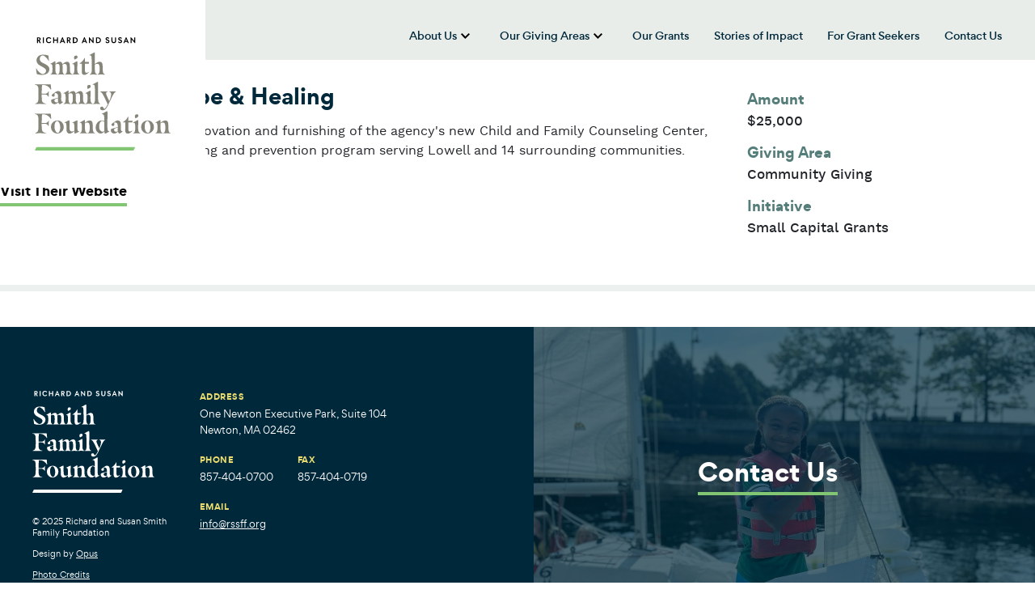

--- FILE ---
content_type: text/html; charset=UTF-8
request_url: https://rssff.org/grant/the-center-for-hope-healing/
body_size: 8788
content:

<!doctype html>
<!--[if lt IE 9]><html class="no-js no-svg ie lt-ie9 lt-ie8 lt-ie7" lang="en-US"> <![endif]-->
<!--[if IE 9]><html class="no-js no-svg ie ie9 lt-ie9 lt-ie8" lang="en-US"> <![endif]-->
<!--[if gt IE 9]><!--><html class="no-js no-svg" lang="en-US"> <!--<![endif]-->
<head>
	<meta charset="UTF-8" />
	<meta name="description" content="">
	<link rel="stylesheet" href="https://rssff.org/wp-content/themes/smith-family-foundation/style.css" type="text/css" media="screen" />
	<meta http-equiv="Content-Type" content="text/html; charset=UTF-8" />
	<meta http-equiv="X-UA-Compatible" content="IE=edge">
	<meta name="viewport" content="width=device-width, initial-scale=1">
	<link rel="author" href="https://rssff.org/wp-content/themes/smith-family-foundation/humans.txt" />
	<link rel="pingback" href="https://rssff.org/xmlrpc.php" />
	<link rel="profile" href="http://gmpg.org/xfn/11">

	<meta name='robots' content='index, follow, max-image-preview:large, max-snippet:-1, max-video-preview:-1' />
	<style>img:is([sizes="auto" i], [sizes^="auto," i]) { contain-intrinsic-size: 3000px 1500px }</style>
	
	<!-- This site is optimized with the Yoast SEO plugin v26.3 - https://yoast.com/wordpress/plugins/seo/ -->
	<title>The Center for Hope &amp; Healing - Smith Family Foundation</title>
	<link rel="canonical" href="https://rssff.org/grant/the-center-for-hope-healing/" />
	<meta property="og:locale" content="en_US" />
	<meta property="og:type" content="article" />
	<meta property="og:title" content="The Center for Hope &amp; Healing - Smith Family Foundation" />
	<meta property="og:url" content="https://rssff.org/grant/the-center-for-hope-healing/" />
	<meta property="og:site_name" content="Smith Family Foundation" />
	<meta name="twitter:card" content="summary_large_image" />
	<script type="application/ld+json" class="yoast-schema-graph">{"@context":"https://schema.org","@graph":[{"@type":"WebPage","@id":"https://rssff.org/grant/the-center-for-hope-healing/","url":"https://rssff.org/grant/the-center-for-hope-healing/","name":"The Center for Hope & Healing - Smith Family Foundation","isPartOf":{"@id":"https://rssff.org/#website"},"datePublished":"2023-01-12T14:11:23+00:00","breadcrumb":{"@id":"https://rssff.org/grant/the-center-for-hope-healing/#breadcrumb"},"inLanguage":"en-US","potentialAction":[{"@type":"ReadAction","target":["https://rssff.org/grant/the-center-for-hope-healing/"]}]},{"@type":"BreadcrumbList","@id":"https://rssff.org/grant/the-center-for-hope-healing/#breadcrumb","itemListElement":[{"@type":"ListItem","position":1,"name":"Home","item":"https://rssff.org/"},{"@type":"ListItem","position":2,"name":"The Center for Hope &#038; Healing"}]},{"@type":"WebSite","@id":"https://rssff.org/#website","url":"https://rssff.org/","name":"Smith Family Foundation","description":"","potentialAction":[{"@type":"SearchAction","target":{"@type":"EntryPoint","urlTemplate":"https://rssff.org/?s={search_term_string}"},"query-input":{"@type":"PropertyValueSpecification","valueRequired":true,"valueName":"search_term_string"}}],"inLanguage":"en-US"}]}</script>
	<!-- / Yoast SEO plugin. -->


<link rel='dns-prefetch' href='//ajax.googleapis.com' />
<link rel='dns-prefetch' href='//cdnjs.cloudflare.com' />
<link rel='dns-prefetch' href='//rssff.org' />
<link rel="alternate" type="application/rss+xml" title="Smith Family Foundation &raquo; Feed" href="https://rssff.org/feed/" />
<link rel="alternate" type="application/rss+xml" title="Smith Family Foundation &raquo; Comments Feed" href="https://rssff.org/comments/feed/" />
<script type="text/javascript">
/* <![CDATA[ */
window._wpemojiSettings = {"baseUrl":"https:\/\/s.w.org\/images\/core\/emoji\/16.0.1\/72x72\/","ext":".png","svgUrl":"https:\/\/s.w.org\/images\/core\/emoji\/16.0.1\/svg\/","svgExt":".svg","source":{"concatemoji":"https:\/\/rssff.org\/wp-includes\/js\/wp-emoji-release.min.js?ver=6.8.3"}};
/*! This file is auto-generated */
!function(s,n){var o,i,e;function c(e){try{var t={supportTests:e,timestamp:(new Date).valueOf()};sessionStorage.setItem(o,JSON.stringify(t))}catch(e){}}function p(e,t,n){e.clearRect(0,0,e.canvas.width,e.canvas.height),e.fillText(t,0,0);var t=new Uint32Array(e.getImageData(0,0,e.canvas.width,e.canvas.height).data),a=(e.clearRect(0,0,e.canvas.width,e.canvas.height),e.fillText(n,0,0),new Uint32Array(e.getImageData(0,0,e.canvas.width,e.canvas.height).data));return t.every(function(e,t){return e===a[t]})}function u(e,t){e.clearRect(0,0,e.canvas.width,e.canvas.height),e.fillText(t,0,0);for(var n=e.getImageData(16,16,1,1),a=0;a<n.data.length;a++)if(0!==n.data[a])return!1;return!0}function f(e,t,n,a){switch(t){case"flag":return n(e,"\ud83c\udff3\ufe0f\u200d\u26a7\ufe0f","\ud83c\udff3\ufe0f\u200b\u26a7\ufe0f")?!1:!n(e,"\ud83c\udde8\ud83c\uddf6","\ud83c\udde8\u200b\ud83c\uddf6")&&!n(e,"\ud83c\udff4\udb40\udc67\udb40\udc62\udb40\udc65\udb40\udc6e\udb40\udc67\udb40\udc7f","\ud83c\udff4\u200b\udb40\udc67\u200b\udb40\udc62\u200b\udb40\udc65\u200b\udb40\udc6e\u200b\udb40\udc67\u200b\udb40\udc7f");case"emoji":return!a(e,"\ud83e\udedf")}return!1}function g(e,t,n,a){var r="undefined"!=typeof WorkerGlobalScope&&self instanceof WorkerGlobalScope?new OffscreenCanvas(300,150):s.createElement("canvas"),o=r.getContext("2d",{willReadFrequently:!0}),i=(o.textBaseline="top",o.font="600 32px Arial",{});return e.forEach(function(e){i[e]=t(o,e,n,a)}),i}function t(e){var t=s.createElement("script");t.src=e,t.defer=!0,s.head.appendChild(t)}"undefined"!=typeof Promise&&(o="wpEmojiSettingsSupports",i=["flag","emoji"],n.supports={everything:!0,everythingExceptFlag:!0},e=new Promise(function(e){s.addEventListener("DOMContentLoaded",e,{once:!0})}),new Promise(function(t){var n=function(){try{var e=JSON.parse(sessionStorage.getItem(o));if("object"==typeof e&&"number"==typeof e.timestamp&&(new Date).valueOf()<e.timestamp+604800&&"object"==typeof e.supportTests)return e.supportTests}catch(e){}return null}();if(!n){if("undefined"!=typeof Worker&&"undefined"!=typeof OffscreenCanvas&&"undefined"!=typeof URL&&URL.createObjectURL&&"undefined"!=typeof Blob)try{var e="postMessage("+g.toString()+"("+[JSON.stringify(i),f.toString(),p.toString(),u.toString()].join(",")+"));",a=new Blob([e],{type:"text/javascript"}),r=new Worker(URL.createObjectURL(a),{name:"wpTestEmojiSupports"});return void(r.onmessage=function(e){c(n=e.data),r.terminate(),t(n)})}catch(e){}c(n=g(i,f,p,u))}t(n)}).then(function(e){for(var t in e)n.supports[t]=e[t],n.supports.everything=n.supports.everything&&n.supports[t],"flag"!==t&&(n.supports.everythingExceptFlag=n.supports.everythingExceptFlag&&n.supports[t]);n.supports.everythingExceptFlag=n.supports.everythingExceptFlag&&!n.supports.flag,n.DOMReady=!1,n.readyCallback=function(){n.DOMReady=!0}}).then(function(){return e}).then(function(){var e;n.supports.everything||(n.readyCallback(),(e=n.source||{}).concatemoji?t(e.concatemoji):e.wpemoji&&e.twemoji&&(t(e.twemoji),t(e.wpemoji)))}))}((window,document),window._wpemojiSettings);
/* ]]> */
</script>
<link rel='stylesheet' id='formidable-css' href='https://rssff.org/wp-content/plugins/formidable/css/formidableforms.css?ver=11131726' type='text/css' media='all' />
<style id='wp-emoji-styles-inline-css' type='text/css'>

	img.wp-smiley, img.emoji {
		display: inline !important;
		border: none !important;
		box-shadow: none !important;
		height: 1em !important;
		width: 1em !important;
		margin: 0 0.07em !important;
		vertical-align: -0.1em !important;
		background: none !important;
		padding: 0 !important;
	}
</style>
<link rel='stylesheet' id='wp-block-library-css' href='https://rssff.org/wp-includes/css/dist/block-library/style.min.css?ver=6.8.3' type='text/css' media='all' />
<link rel='stylesheet' id='pantheon-google-map-block-css-css' href='https://rssff.org/wp-content/plugins/embed-gutenberg-block-google-maps/assets/css/style.836e5da587e9ec9692c0.css?ver=1769638175' type='text/css' media='all' />
<style id='global-styles-inline-css' type='text/css'>
:root{--wp--preset--aspect-ratio--square: 1;--wp--preset--aspect-ratio--4-3: 4/3;--wp--preset--aspect-ratio--3-4: 3/4;--wp--preset--aspect-ratio--3-2: 3/2;--wp--preset--aspect-ratio--2-3: 2/3;--wp--preset--aspect-ratio--16-9: 16/9;--wp--preset--aspect-ratio--9-16: 9/16;--wp--preset--color--black: #000000;--wp--preset--color--cyan-bluish-gray: #abb8c3;--wp--preset--color--white: #ffffff;--wp--preset--color--pale-pink: #f78da7;--wp--preset--color--vivid-red: #cf2e2e;--wp--preset--color--luminous-vivid-orange: #ff6900;--wp--preset--color--luminous-vivid-amber: #fcb900;--wp--preset--color--light-green-cyan: #7bdcb5;--wp--preset--color--vivid-green-cyan: #00d084;--wp--preset--color--pale-cyan-blue: #8ed1fc;--wp--preset--color--vivid-cyan-blue: #0693e3;--wp--preset--color--vivid-purple: #9b51e0;--wp--preset--gradient--vivid-cyan-blue-to-vivid-purple: linear-gradient(135deg,rgba(6,147,227,1) 0%,rgb(155,81,224) 100%);--wp--preset--gradient--light-green-cyan-to-vivid-green-cyan: linear-gradient(135deg,rgb(122,220,180) 0%,rgb(0,208,130) 100%);--wp--preset--gradient--luminous-vivid-amber-to-luminous-vivid-orange: linear-gradient(135deg,rgba(252,185,0,1) 0%,rgba(255,105,0,1) 100%);--wp--preset--gradient--luminous-vivid-orange-to-vivid-red: linear-gradient(135deg,rgba(255,105,0,1) 0%,rgb(207,46,46) 100%);--wp--preset--gradient--very-light-gray-to-cyan-bluish-gray: linear-gradient(135deg,rgb(238,238,238) 0%,rgb(169,184,195) 100%);--wp--preset--gradient--cool-to-warm-spectrum: linear-gradient(135deg,rgb(74,234,220) 0%,rgb(151,120,209) 20%,rgb(207,42,186) 40%,rgb(238,44,130) 60%,rgb(251,105,98) 80%,rgb(254,248,76) 100%);--wp--preset--gradient--blush-light-purple: linear-gradient(135deg,rgb(255,206,236) 0%,rgb(152,150,240) 100%);--wp--preset--gradient--blush-bordeaux: linear-gradient(135deg,rgb(254,205,165) 0%,rgb(254,45,45) 50%,rgb(107,0,62) 100%);--wp--preset--gradient--luminous-dusk: linear-gradient(135deg,rgb(255,203,112) 0%,rgb(199,81,192) 50%,rgb(65,88,208) 100%);--wp--preset--gradient--pale-ocean: linear-gradient(135deg,rgb(255,245,203) 0%,rgb(182,227,212) 50%,rgb(51,167,181) 100%);--wp--preset--gradient--electric-grass: linear-gradient(135deg,rgb(202,248,128) 0%,rgb(113,206,126) 100%);--wp--preset--gradient--midnight: linear-gradient(135deg,rgb(2,3,129) 0%,rgb(40,116,252) 100%);--wp--preset--font-size--small: 13px;--wp--preset--font-size--medium: 20px;--wp--preset--font-size--large: 36px;--wp--preset--font-size--x-large: 42px;--wp--preset--spacing--20: 0.44rem;--wp--preset--spacing--30: 0.67rem;--wp--preset--spacing--40: 1rem;--wp--preset--spacing--50: 1.5rem;--wp--preset--spacing--60: 2.25rem;--wp--preset--spacing--70: 3.38rem;--wp--preset--spacing--80: 5.06rem;--wp--preset--shadow--natural: 6px 6px 9px rgba(0, 0, 0, 0.2);--wp--preset--shadow--deep: 12px 12px 50px rgba(0, 0, 0, 0.4);--wp--preset--shadow--sharp: 6px 6px 0px rgba(0, 0, 0, 0.2);--wp--preset--shadow--outlined: 6px 6px 0px -3px rgba(255, 255, 255, 1), 6px 6px rgba(0, 0, 0, 1);--wp--preset--shadow--crisp: 6px 6px 0px rgba(0, 0, 0, 1);}:root { --wp--style--global--content-size: 786px;--wp--style--global--wide-size: 786px; }:where(body) { margin: 0; }.wp-site-blocks > .alignleft { float: left; margin-right: 2em; }.wp-site-blocks > .alignright { float: right; margin-left: 2em; }.wp-site-blocks > .aligncenter { justify-content: center; margin-left: auto; margin-right: auto; }:where(.is-layout-flex){gap: 0.5em;}:where(.is-layout-grid){gap: 0.5em;}.is-layout-flow > .alignleft{float: left;margin-inline-start: 0;margin-inline-end: 2em;}.is-layout-flow > .alignright{float: right;margin-inline-start: 2em;margin-inline-end: 0;}.is-layout-flow > .aligncenter{margin-left: auto !important;margin-right: auto !important;}.is-layout-constrained > .alignleft{float: left;margin-inline-start: 0;margin-inline-end: 2em;}.is-layout-constrained > .alignright{float: right;margin-inline-start: 2em;margin-inline-end: 0;}.is-layout-constrained > .aligncenter{margin-left: auto !important;margin-right: auto !important;}.is-layout-constrained > :where(:not(.alignleft):not(.alignright):not(.alignfull)){max-width: var(--wp--style--global--content-size);margin-left: auto !important;margin-right: auto !important;}.is-layout-constrained > .alignwide{max-width: var(--wp--style--global--wide-size);}body .is-layout-flex{display: flex;}.is-layout-flex{flex-wrap: wrap;align-items: center;}.is-layout-flex > :is(*, div){margin: 0;}body .is-layout-grid{display: grid;}.is-layout-grid > :is(*, div){margin: 0;}body{padding-top: 0px;padding-right: 0px;padding-bottom: 0px;padding-left: 0px;}:root :where(.wp-element-button, .wp-block-button__link){background-color: #32373c;border-width: 0;color: #fff;font-family: inherit;font-size: inherit;line-height: inherit;padding: calc(0.667em + 2px) calc(1.333em + 2px);text-decoration: none;}.has-black-color{color: var(--wp--preset--color--black) !important;}.has-cyan-bluish-gray-color{color: var(--wp--preset--color--cyan-bluish-gray) !important;}.has-white-color{color: var(--wp--preset--color--white) !important;}.has-pale-pink-color{color: var(--wp--preset--color--pale-pink) !important;}.has-vivid-red-color{color: var(--wp--preset--color--vivid-red) !important;}.has-luminous-vivid-orange-color{color: var(--wp--preset--color--luminous-vivid-orange) !important;}.has-luminous-vivid-amber-color{color: var(--wp--preset--color--luminous-vivid-amber) !important;}.has-light-green-cyan-color{color: var(--wp--preset--color--light-green-cyan) !important;}.has-vivid-green-cyan-color{color: var(--wp--preset--color--vivid-green-cyan) !important;}.has-pale-cyan-blue-color{color: var(--wp--preset--color--pale-cyan-blue) !important;}.has-vivid-cyan-blue-color{color: var(--wp--preset--color--vivid-cyan-blue) !important;}.has-vivid-purple-color{color: var(--wp--preset--color--vivid-purple) !important;}.has-black-background-color{background-color: var(--wp--preset--color--black) !important;}.has-cyan-bluish-gray-background-color{background-color: var(--wp--preset--color--cyan-bluish-gray) !important;}.has-white-background-color{background-color: var(--wp--preset--color--white) !important;}.has-pale-pink-background-color{background-color: var(--wp--preset--color--pale-pink) !important;}.has-vivid-red-background-color{background-color: var(--wp--preset--color--vivid-red) !important;}.has-luminous-vivid-orange-background-color{background-color: var(--wp--preset--color--luminous-vivid-orange) !important;}.has-luminous-vivid-amber-background-color{background-color: var(--wp--preset--color--luminous-vivid-amber) !important;}.has-light-green-cyan-background-color{background-color: var(--wp--preset--color--light-green-cyan) !important;}.has-vivid-green-cyan-background-color{background-color: var(--wp--preset--color--vivid-green-cyan) !important;}.has-pale-cyan-blue-background-color{background-color: var(--wp--preset--color--pale-cyan-blue) !important;}.has-vivid-cyan-blue-background-color{background-color: var(--wp--preset--color--vivid-cyan-blue) !important;}.has-vivid-purple-background-color{background-color: var(--wp--preset--color--vivid-purple) !important;}.has-black-border-color{border-color: var(--wp--preset--color--black) !important;}.has-cyan-bluish-gray-border-color{border-color: var(--wp--preset--color--cyan-bluish-gray) !important;}.has-white-border-color{border-color: var(--wp--preset--color--white) !important;}.has-pale-pink-border-color{border-color: var(--wp--preset--color--pale-pink) !important;}.has-vivid-red-border-color{border-color: var(--wp--preset--color--vivid-red) !important;}.has-luminous-vivid-orange-border-color{border-color: var(--wp--preset--color--luminous-vivid-orange) !important;}.has-luminous-vivid-amber-border-color{border-color: var(--wp--preset--color--luminous-vivid-amber) !important;}.has-light-green-cyan-border-color{border-color: var(--wp--preset--color--light-green-cyan) !important;}.has-vivid-green-cyan-border-color{border-color: var(--wp--preset--color--vivid-green-cyan) !important;}.has-pale-cyan-blue-border-color{border-color: var(--wp--preset--color--pale-cyan-blue) !important;}.has-vivid-cyan-blue-border-color{border-color: var(--wp--preset--color--vivid-cyan-blue) !important;}.has-vivid-purple-border-color{border-color: var(--wp--preset--color--vivid-purple) !important;}.has-vivid-cyan-blue-to-vivid-purple-gradient-background{background: var(--wp--preset--gradient--vivid-cyan-blue-to-vivid-purple) !important;}.has-light-green-cyan-to-vivid-green-cyan-gradient-background{background: var(--wp--preset--gradient--light-green-cyan-to-vivid-green-cyan) !important;}.has-luminous-vivid-amber-to-luminous-vivid-orange-gradient-background{background: var(--wp--preset--gradient--luminous-vivid-amber-to-luminous-vivid-orange) !important;}.has-luminous-vivid-orange-to-vivid-red-gradient-background{background: var(--wp--preset--gradient--luminous-vivid-orange-to-vivid-red) !important;}.has-very-light-gray-to-cyan-bluish-gray-gradient-background{background: var(--wp--preset--gradient--very-light-gray-to-cyan-bluish-gray) !important;}.has-cool-to-warm-spectrum-gradient-background{background: var(--wp--preset--gradient--cool-to-warm-spectrum) !important;}.has-blush-light-purple-gradient-background{background: var(--wp--preset--gradient--blush-light-purple) !important;}.has-blush-bordeaux-gradient-background{background: var(--wp--preset--gradient--blush-bordeaux) !important;}.has-luminous-dusk-gradient-background{background: var(--wp--preset--gradient--luminous-dusk) !important;}.has-pale-ocean-gradient-background{background: var(--wp--preset--gradient--pale-ocean) !important;}.has-electric-grass-gradient-background{background: var(--wp--preset--gradient--electric-grass) !important;}.has-midnight-gradient-background{background: var(--wp--preset--gradient--midnight) !important;}.has-small-font-size{font-size: var(--wp--preset--font-size--small) !important;}.has-medium-font-size{font-size: var(--wp--preset--font-size--medium) !important;}.has-large-font-size{font-size: var(--wp--preset--font-size--large) !important;}.has-x-large-font-size{font-size: var(--wp--preset--font-size--x-large) !important;}
:where(.wp-block-post-template.is-layout-flex){gap: 1.25em;}:where(.wp-block-post-template.is-layout-grid){gap: 1.25em;}
:where(.wp-block-columns.is-layout-flex){gap: 2em;}:where(.wp-block-columns.is-layout-grid){gap: 2em;}
:root :where(.wp-block-pullquote){font-size: 1.5em;line-height: 1.6;}
</style>
<script type="text/javascript" src="https://ajax.googleapis.com/ajax/libs/jquery/3.4.1/jquery.min.js?ver=6.8.3" id="jquery-js"></script>
<script type="text/javascript" src="https://cdnjs.cloudflare.com/ajax/libs/popper.js/1.14.7/umd/popper.min.js?ver=6.8.3" id="opus-wp-theme-popper-js"></script>
<script type="text/javascript" src="https://rssff.org/wp-content/themes/smith-family-foundation/assets/js/bootstrap.min.js?ver=6.8.3" id="opus-wp-theme-bootstrap-js"></script>
<script type="text/javascript" src="https://rssff.org/wp-content/themes/smith-family-foundation/assets/js/custom.js?ver=6.8.3" id="customjs-js"></script>
<script type="text/javascript" src="https://rssff.org/wp-content/themes/smith-family-foundation/assets/js/vendor.min.js?ver=6.8.3" id="vendorjs-js"></script>
<link rel="https://api.w.org/" href="https://rssff.org/wp-json/" /><link rel="alternate" title="JSON" type="application/json" href="https://rssff.org/wp-json/wp/v2/grant/5501" /><meta name="generator" content="WordPress 6.8.3" />
<link rel='shortlink' href='https://rssff.org/?p=5501' />
<link rel="alternate" title="oEmbed (JSON)" type="application/json+oembed" href="https://rssff.org/wp-json/oembed/1.0/embed?url=https%3A%2F%2Frssff.org%2Fgrant%2Fthe-center-for-hope-healing%2F" />
<link rel="alternate" title="oEmbed (XML)" type="text/xml+oembed" href="https://rssff.org/wp-json/oembed/1.0/embed?url=https%3A%2F%2Frssff.org%2Fgrant%2Fthe-center-for-hope-healing%2F&#038;format=xml" />
<script>document.documentElement.className += " js";</script>
<link rel="icon" href="https://rssff.org/wp-content/uploads/2020/04/cropped-favicon-32x32.png" sizes="32x32" />
<link rel="icon" href="https://rssff.org/wp-content/uploads/2020/04/cropped-favicon-192x192.png" sizes="192x192" />
<link rel="apple-touch-icon" href="https://rssff.org/wp-content/uploads/2020/04/cropped-favicon-180x180.png" />
<meta name="msapplication-TileImage" content="https://rssff.org/wp-content/uploads/2020/04/cropped-favicon-270x270.png" />


	<!-- Google tag (gtag.js) -->
	<script async src="https://www.googletagmanager.com/gtag/js?id=G-T6BR5DSJN4"></script>
	<script>
		window.dataLayer = window.dataLayer || [];
		function gtag(){dataLayer.push(arguments);}
		gtag('js', new Date());

		gtag('config', 'G-T6BR5DSJN4');
	</script>
			</head>

	<body class="wp-singular grant-template-default single single-grant postid-5501 wp-embed-responsive wp-theme-smith-family-foundation" data-template="base.twig">
		<a class="skip-link skip-link sr-only sr-only-focusable" href="#content">Skip to content</a>
		<header class="header" >
							<div class="header__wrapper">

					<!-- logo -->
					<div class="container d-none d-lg-block">
						<div class="row">
							<div class="col">
								<a id="header__logo" href="https://rssff.org" rel="home"><span class="sr-only">Smith Family Foundation</span></a>
							</div>
						</div>
					</div>

					<!-- main-nav -->
					<div class="main-nav--wrapper fixed-top d-none d-lg-block">
						<div class="container">
							<div class="row">
								<div class="col">
									<a class="header__logo header__logo--secondary" href="https://rssff.org" rel="home"><span class="sr-only">Smith Family Foundation</span></a>
									<nav id="main-nav" class="main-nav" role="navigation">
										

    	<ul class="nav justify-content-end">
					
				<li class="has-submenu">
					<a href="/about-us"><h2>About Us</h2></a>
					<button aria-haspopup="true" aria-expanded="false"><span><span class="sr-only">show submenu for “About Us”</span></span></button>
					    	<ul class="sub-nav">
									<li><a href="https://rssff.org/about-us/trustees-and-staff/">Trustees and Staff</a></li>
												<li><a href="https://rssff.org/news/">News</a></li>
						</ul>

				</li>

								
				<li class="has-submenu">
					<a href="https://rssff.org/our-giving-areas/"><h2>Our Giving Areas</h2></a>
					<button aria-haspopup="true" aria-expanded="false"><span><span class="sr-only">show submenu for “Our Giving Areas”</span></span></button>
					    	<ul class="sub-nav">
									<li><a href="https://rssff.org/our-giving-areas/health/">Health</a></li>
												<li><a href="https://rssff.org/our-giving-areas/medical-research/">Medical Research</a></li>
												<li><a href="https://rssff.org/our-giving-areas/education/">Education</a></li>
												<li><a href="https://rssff.org/our-giving-areas/community-giving/">Community Giving</a></li>
												<li><a href="https://rssff.org/our-giving-areas/jewish-giving/">Jewish Giving</a></li>
						</ul>

				</li>

												<li><a href="/grants">Our Grants</a></li>
												<li><a href="https://rssff.org/stories-of-impact/">Stories of Impact</a></li>
												<li><a href="/for-grant-seekers">For Grant Seekers</a></li>
												<li><a href="/contact">Contact Us</a></li>
						</ul>


									</nav>
								</div>
							</div>
						</div>
					</div>

					<!-- mobile-logo -->
					<div class="mobile-logo container d-block d-lg-none">
						<a id="mobile-logo" class="header__logo" href="https://rssff.org" rel="home"><span class="sr-only">Smith Family Foundation</span></a></a>
					</div>

					<!--  mobile-nav -->
					<div class="navbar nav-bar-right navbar--mobile navbar-expand-lg navbar-dark bg-primary d-lg-none">
						<div class="navbar-spacer"></div>
						<button class="navbar-toggler collapsed" id="navbar-toggler" data-toggle="collapse" data-target="#mobile-navigation" aria-controls="mobile-navigation" aria-label="Toggle navigation">
							<span class="navbar-toggler-line"></span>
							<span class="navbar-toggler-line"></span>
							<span class="navbar-toggler-line"></span>
						</button>
					</div>

					<div id="mobile-navigation" class="mobile-navigation d-lg-none">
						<div class="mobile-menu-wrapper">
							



    	<ul class="navbar-nav mobile-menu">
					
				<li class="has-submenu">
					<a href="/about-us">About Us</a>
					<a class="caret" aria-role="button" aria-haspopup="true" aria-expanded="false"><span><span class="sr-only">show submenu for “About Us”</span></span></a>
					    	<ul class="dropdown-menu" aria-labelledby="dropdown-1">
									<li><a href="https://rssff.org/about-us/trustees-and-staff/">Trustees and Staff</a></li>
												<li><a href="https://rssff.org/news/">News</a></li>
						</ul>

				</li>

								
				<li class="has-submenu">
					<a href="https://rssff.org/our-giving-areas/">Our Giving Areas</a>
					<a class="caret" aria-role="button" aria-haspopup="true" aria-expanded="false"><span><span class="sr-only">show submenu for “Our Giving Areas”</span></span></a>
					    	<ul class="dropdown-menu" aria-labelledby="dropdown-1">
									<li><a href="https://rssff.org/our-giving-areas/health/">Health</a></li>
												<li><a href="https://rssff.org/our-giving-areas/medical-research/">Medical Research</a></li>
												<li><a href="https://rssff.org/our-giving-areas/education/">Education</a></li>
												<li><a href="https://rssff.org/our-giving-areas/community-giving/">Community Giving</a></li>
												<li><a href="https://rssff.org/our-giving-areas/jewish-giving/">Jewish Giving</a></li>
						</ul>

				</li>

												<li><a href="/grants">Our Grants</a></li>
												<li><a href="https://rssff.org/stories-of-impact/">Stories of Impact</a></li>
												<li><a href="/for-grant-seekers">For Grant Seekers</a></li>
												<li><a href="/contact">Contact Us</a></li>
						</ul>

						</div>
					</div>

				</div>
					</header>

		<section id="content" role="main" class="content-wrapper">
			<div class="container">
				<div class="row">
					<div class="col">
											</div>
				</div>
			</div>
			<div class="wrapper ">
					<div class="grant">

	<div class="grant__body">

		<div class="grant__date">
			2022
		</div>

		<h2 class="grant__organization">
			The Center for Hope &#038; Healing
		</h2>

		<div class="grant__description">
			Capital grant to support the renovation and furnishing of the agency's new Child and Family Counseling Center, the only sexual assault counseling and prevention program serving Lowell and 14 surrounding communities.
		</div>

					<div class="grant__link d-none d-md-block">
				<a class="border-bottom-link" target="_blank" href="https://chhinc.org/">Visit Their Website<span class="sr-only">: The Center for Hope &#038; Healing</span></a>
			</div>
		
	</div>



	<div class="grant__details">

					<div class="grant__amount">
				<h3 class="grant__details-label">
					Amount
				</h3>
				<div class="grant__details-value">
					$25,000
				</div>
			</div>
		
				
																																													

							<div class="grant__giving-area">
					<h3 class="grant__details-label">
						Giving Area
					</h3>
																		<div class="grant__details-value">
								Community Giving
							</div>
																										</div>
			
							<div class="grant__initiative">
					<h3 class="grant__details-label">
						Initiative
					</h3>
																													<div class="grant__details-value">
								Small Capital Grants
							</div>
															</div>
			
		
					<div class="grant__link d-block d-md-none">
				<a class="border-bottom-link" target="_blank" href="https://chhinc.org/">Visit Their Website<span class="sr-only">: The Center for Hope &#038; Healing</span></a>
			</div>
		
	</div>

</div>

<hr class="grant__hr">
			</div>
					</section>

					<footer id="footer" class="footer">
	<div class="footer__background-image" data-imgbg
		data-imgbg-mobile="https://rssff.org/wp-content/uploads/2024/08/Sailing-After-School-aspect-ratio-620-360.jpeg"
		data-imgbg-mobile2x="https://rssff.org/wp-content/uploads/2024/08/Sailing-After-School-aspect-ratio-620-360.jpeg"
		data-imgbg-narrow="https://rssff.org/wp-content/uploads/2024/08/Sailing-After-School-aspect-ratio-620-360.jpeg"
		data-imgbg-narrow2x="https://rssff.org/wp-content/uploads/2024/08/Sailing-After-School-aspect-ratio-620-360.jpeg"
		data-imgbg-wide="https://rssff.org/wp-content/uploads/2024/08/Sailing-After-School-aspect-ratio-620-360.jpeg"
		data-imgbg-wide2x="https://rssff.org/wp-content/uploads/2024/08/Sailing-After-School-aspect-ratio-620-360.jpeg"
		data-imgbg-xwide="https://rssff.org/wp-content/uploads/2024/08/Sailing-After-School-aspect-ratio-620-360.jpeg"
		data-imgbg-xwide2x="https://rssff.org/wp-content/uploads/2024/08/Sailing-After-School-aspect-ratio-620-360.jpeg"
		data-imgbg-xxwide="https://rssff.org/wp-content/uploads/2024/08/Sailing-After-School-aspect-ratio-620-360.jpeg"
		data-imgbg-xxwide2x="https://rssff.org/wp-content/uploads/2024/08/Sailing-After-School-aspect-ratio-620-360.jpeg">
	</div>

	<div class="container">
		<div class="row">
			<div class="col-md-3 col-lg-2">
				<a href="/" class="footer__logo"></a>
				<div class="footer__logo-text d-none d-md-block">
					<p>© 2025 Richard and Susan Smith Family Foundation</p>
<p>Design by <a href="https://opusdesign.us/">Opus</a></p>
<p><a href="https://rssff.org/photo-credits/">Photo Credits</a></p>
<p><a href="https://rssff.org/privacy-policy/">Privacy Policy</a></p>

				</div>
			</div>
			<div class="col-md-5 col-lg-3 footer__contact-info">
				<div class="footer__address">
					<h4>Address</h4>
					One Newton Executive Park, Suite 104<br />
Newton, MA  02462
				</div>
				<div class="footer__phone">
					<h4>Phone</h4>
					857-404-0700
				</div>
				<div class="footer__fax">
					<h4>Fax</h4>
					857-404-0719
				</div>
				<div class="footer__email">
					<h4>Email</h4>
					<a href="mailto:info@rssff.org">info@rssff.org</a>
				</div>
			</div>
			<div class="col-md-4 offset-lg-1 col-lg-6 footer__contact">
				<a class="border-bottom-link" href="/contact" >Contact Us</a>

				<div class="footer__logo-text d-md-none">
					<p>© 2025 Richard and Susan Smith Family Foundation</p>
<p>Design by <a href="https://opusdesign.us/">Opus</a></p>
<p><a href="https://rssff.org/photo-credits/">Photo Credits</a></p>
<p><a href="https://rssff.org/privacy-policy/">Privacy Policy</a></p>

				</div>
			</div>
		</div>
	</div>
</footer>
			<script type="speculationrules">
{"prefetch":[{"source":"document","where":{"and":[{"href_matches":"\/*"},{"not":{"href_matches":["\/wp-*.php","\/wp-admin\/*","\/wp-content\/uploads\/*","\/wp-content\/*","\/wp-content\/plugins\/*","\/wp-content\/themes\/smith-family-foundation\/*","\/*\\?(.+)"]}},{"not":{"selector_matches":"a[rel~=\"nofollow\"]"}},{"not":{"selector_matches":".no-prefetch, .no-prefetch a"}}]},"eagerness":"conservative"}]}
</script>
    <script type="text/javascript">
        jQuery( function( $ ) {

            for (let i = 0; i < document.forms.length; ++i) {
                let form = document.forms[i];
				if ($(form).attr("method") != "get") { $(form).append('<input type="hidden" name="KUtPCRZrli-u" value="xEQAHkMqPaR[T]" />'); }
if ($(form).attr("method") != "get") { $(form).append('<input type="hidden" name="z-eKiFPjBqs" value="Z4IPdR.WzC" />'); }
if ($(form).attr("method") != "get") { $(form).append('<input type="hidden" name="utPkjA_oCbEGZaTM" value="M*ZljXSGmgDF7" />'); }
            }

            $(document).on('submit', 'form', function () {
				if ($(this).attr("method") != "get") { $(this).append('<input type="hidden" name="KUtPCRZrli-u" value="xEQAHkMqPaR[T]" />'); }
if ($(this).attr("method") != "get") { $(this).append('<input type="hidden" name="z-eKiFPjBqs" value="Z4IPdR.WzC" />'); }
if ($(this).attr("method") != "get") { $(this).append('<input type="hidden" name="utPkjA_oCbEGZaTM" value="M*ZljXSGmgDF7" />'); }
                return true;
            });

            jQuery.ajaxSetup({
                beforeSend: function (e, data) {

                    if (data.type !== 'POST') return;

                    if (typeof data.data === 'object' && data.data !== null) {
						data.data.append("KUtPCRZrli-u", "xEQAHkMqPaR[T]");
data.data.append("z-eKiFPjBqs", "Z4IPdR.WzC");
data.data.append("utPkjA_oCbEGZaTM", "M*ZljXSGmgDF7");
                    }
                    else {
                        data.data = data.data + '&KUtPCRZrli-u=xEQAHkMqPaR[T]&z-eKiFPjBqs=Z4IPdR.WzC&utPkjA_oCbEGZaTM=M*ZljXSGmgDF7';
                    }
                }
            });

        });
    </script>
	
			</body>

	<!-- <script type="text/javascript">
	  (function() {
	    var s = document.createElement("script");
	    s.type = "text/javascript";
	    s.async = true;
	    s.src = '//api.usersnap.com/load/083992ac-c055-486e-9ff8-60c564c76fad.js';
	    var x = document.getElementsByTagName('script')[0];
	    x.parentNode.insertBefore(s, x);
	  })();
	</script> -->
</html>


--- FILE ---
content_type: text/javascript
request_url: https://rssff.org/wp-content/themes/smith-family-foundation/assets/js/custom.js?ver=6.8.3
body_size: 2571
content:
jQuery(document).ready(function ($) {
  $('h2.accordion-title').click(function () {
    if ($(this).attr('aria-expanded') == 'false') {
      $(this).addClass('open').attr('aria-expanded', 'true');
      $(this).next('.accordion-content').slideDown();
    } else {
      $(this).attr('aria-expanded', 'false');
      $(this).next('.accordion-content').slideUp();
    }
  });
});
jQuery(document).ready(function ($) {
  // Keep dropdown menu open when clicking inside of it.
  $('.dropdown-menu').on('click', function (e) {
    e.stopPropagation();
  });
});
jQuery(document).ready(function ($) {
  $(".featured-story").addClass('d-none');
  var numberFeaturedStories = $(".featured-story").length;
  var random = Math.floor(Math.random() * numberFeaturedStories);
  $(".featured-story").eq(random).removeClass('d-none');
});
jQuery(document).ready(function ($) {
  // Remove filter when pill is clicked.
  $('.exposed-filter-pill').on('click', function (e) {
    e.preventDefault();
    $('input[value="' + $(this).attr('data-filter') + '"]').click();
    $(this).parents('.query-wrangler').find('input[value="Submit"]').click();
  });

  // Clear filter form.
  $('input[value="Clear Filters"]').click(function (e) {
    e.preventDefault();
    window.location = window.location.href.split("?")[0];
  });
  $('.query-checkbox').each(function () {
    var checkbox = $(this).children();
    var newID = checkbox.attr('value');
    $(this).children().attr('id', 'checkbox_' + newID);
    $(this).attr('for', 'checkbox_' + newID);
    checkbox.parent().before(checkbox);
  });
});
jQuery(document).ready(function ($) {
  $('.frm_checkbox label').each(function () {
    var checkbox = $(this).children();
    checkbox.parent().before(checkbox);
  });
  $('.frm_radio label').each(function () {
    var radio = $(this).children();
    radio.parent().before(radio);
  });
});
jQuery(document).ready(function ($) {
  enquire.register('screen and (min-width: 1080px)', {
    // eslint-disable-line no-undef
    match: function match() {
      if ($('.giving-area-card').length > 0) {
        var resizeCount = 0;
        var resizeDelay = 200;
        var resizer = function resizer() {
          $('.giving-area-card h3').each(function () {
            $(this).css('height', '');
            var height = $(this).height();
            $(this).css('height', height);
          });
          resizeCount++;
          if (resizeCount >= 3) {
            clearInterval(resizerInterval);
          }
        };
        var resizerInterval = setInterval(resizer, resizeDelay);
      }
    }
  });
  $('.giving-area-card__description-toggle').click(function (e) {
    e.preventDefault();
    $(this).next().toggleClass('open');
    if ($(this).next().hasClass('open')) {
      $(this).attr('aria-expanded', true);
    } else {
      $(this).attr('aria-expanded', false);
    }
  });
});
jQuery(document).ready(function ($) {
  var waypoint = new Waypoint({
    element: document.getElementById('header__logo'),
    handler: function handler(direction) {
      if (direction == 'down') {
        $('.header__logo--secondary').addClass('show');
        $('#main-nav').addClass('grow');
      } else if (direction == 'up') {
        $('.header__logo--secondary').removeClass('show');
        $('#main-nav').removeClass('grow');
      }
    },
    offset: -230
  });
  $('#main-nav').on('keyup', function (e) {
    if (e.keyCode === 27) {
      $('li.has-submenu').children('button').attr('aria-expanded', "false");
      $('li.has-submenu').removeClass('open');
    }
  });
  $('#main-nav li.has-submenu button').click(function (e) {
    e.preventDefault();
    if ($(this).parent().hasClass('open')) {
      $(this).attr('aria-expanded', "false");
      $(this).parent().removeClass('open');
    } else {
      $(this).attr('aria-expanded', "true");
      $(this).parent().addClass('open');
    }
  });
  $('#main-nav li.has-submenu').on('mouseleave', function () {
    $(this).children('button').attr('aria-expanded', "false");
    $(this).removeClass('open');
  });
  $('#main-nav li.has-submenu').on('mouseenter', function () {
    $(this).children('button').attr('aria-expanded', "true");
    $(this).addClass('open');
  });
  $('#main-nav li.has-submenu ul li:last-child a').on('keydown', function (e) {
    // detect if we are tabbing
    if (e.which === 9) {
      //detect if the shift key is down
      if (e.shiftKey === true) {
        return true;
      } else {
        $(this).parent().parent().parent().removeClass('open');
        $(this).parent().parent().parent().children('button').attr('aria-expanded', "false");
      }
    }
  });
});
jQuery(document).ready(function ($) {
  enquire.register('screen and (max-width: 1079px)', {
    match: function match() {
      $('html').on('hidden.bs.collapse', function () {
        $('html').removeClass('noscroll');
        $('body').removeClass('noscroll');
      });
      $('html').on('shown.bs.collapse', function () {
        $('html').addClass('noscroll');
        $('body').addClass('noscroll');
      });
    },
    unmatch: function unmatch() {
      $('html').removeClass('noscroll');
      $('body').removeClass('noscroll');
    }
  });
  $('.mobile-menu-wrapper a.caret').click(function (e) {
    e.preventDefault();
    if ($(this).attr('aria-expanded') == 'false') {
      $(this).attr('aria-expanded', 'true').next().show();
    } else {
      $(this).attr('aria-expanded', 'false').next().hide();
    }
  });
  var waypoint = new Waypoint({
    element: document.getElementById('mobile-logo'),
    handler: function handler(direction) {
      if (direction == 'down') {
        $('#mobile-logo').addClass('scroll');
      } else if (direction == 'up') {
        $('#mobile-logo').removeClass('scroll');
      }
    },
    offset: -10
  });
});
jQuery(document).ready(function ($) {
  function bgSwap() {
    // define panel and media queries

    var panel = $('[data-imgbg]'),
      hiDPI = 'screen and (min-resolution: 2dppx), screen and (-webkit-min-device-pixel-ratio: 2), screen and (min--moz-device-pixel-ratio: 2), screen and (min-resolution: 250dpi)',
      mobile = '(max-width: 539px)',
      mobileHiDPI = 'screen and ' + mobile + ' and (min-resolution: 2dppx), screen and ' + mobile + ' and (-webkit-min-device-pixel-ratio: 2), screen and ' + mobile + ' and (min--moz-device-pixel-ratio: 2), screen and ' + mobile + ' and (min-resolution: 250dpi)',
      narrow = '(min-width: 540px) and (max-width: 719px)',
      narrowHiDPI = 'screen and ' + narrow + ' and (min-resolution: 2dppx), screen and ' + narrow + ' and (-webkit-min-device-pixel-ratio: 2), screen and ' + narrow + ' and (min--moz-device-pixel-ratio: 2), screen and ' + narrow + ' and (min-resolution: 250dpi)',
      wide = '(min-width: 720px) and (max-width: 959px)',
      wideHiDPI = 'screen and ' + wide + ' and (min-resolution: 2dppx), screen and ' + wide + ' and (-webkit-min-device-pixel-ratio: 2), screen and ' + wide + ' and (min--moz-device-pixel-ratio: 2), screen and ' + wide + ' and (min-resolution: 250dpi)',
      xWide = '(min-width: 960px) and (max-width: 1279px)',
      xWideHiDPI = 'screen and ' + xWide + ' and (min-resolution: 2dppx), screen and ' + xWide + ' and (-webkit-min-device-pixel-ratio: 2), screen and ' + xWide + ' and (min--moz-device-pixel-ratio: 2), screen and ' + xWide + ' and (min-resolution: 250dpi)',
      xxWide = '(min-width: 1280px)',
      xxWideHiDPI = 'screen and ' + xxWide + ' and (min-resolution: 2dppx), screen and ' + xxWide + ' and (-webkit-min-device-pixel-ratio: 2), screen and ' + xxWide + ' and (min--moz-device-pixel-ratio: 2), screen and ' + xxWide + ' and (min-resolution: 250dpi)';

    // loop through available panels
    panel.each(function () {
      // grab images
      var thisMobileImg = $(this).data('imgbg-mobile'),
        thisMobileImg2x = $(this).data('imgbg-mobile2x'),
        thisNarrowImg = $(this).data('imgbg-narrow'),
        thisNarrowImg2x = $(this).data('imgbg-narrow2x'),
        thisWideImg = $(this).data('imgbg-wide'),
        thisWideImg2x = $(this).data('imgbg-wide2x'),
        thisXWideImg = $(this).data('imgbg-xwide'),
        thisXWideImg2x = $(this).data('imgbg-xwide2x'),
        thisXXWideImg = $(this).data('imgbg-xxwide'),
        thisXXWideImg2x = $(this).data('imgbg-xxwide2x'),
        thisPanel = $(this);
      function replaceImg(img) {
        thisPanel.css('background-image', 'url("' + img + '")');
      }

      // run enquire against media queries
      enquire.register('screen and ' + mobile, {
        match: function match() {
          replaceImg(thisMobileImg);
        }
      }).register(hiDPI, {
        match: function match() {
          replaceImg(thisMobileImg2x);
        }
      }).register('screen and ' + narrow, {
        match: function match() {
          replaceImg(thisNarrowImg);
        }
      }).register(narrowHiDPI, {
        match: function match() {
          replaceImg(thisNarrowImg2x);
        }
      }).register('screen and ' + wide, {
        match: function match() {
          replaceImg(thisWideImg);
        }
      }).register(wideHiDPI, {
        match: function match() {
          replaceImg(thisWideImg2x);
        }
      }).register('screen and ' + xWide, {
        match: function match() {
          replaceImg(thisXWideImg);
        }
      }).register(xWideHiDPI, {
        match: function match() {
          replaceImg(thisXWideImg2x);
        }
      }).register('screen and ' + xxWide, {
        match: function match() {
          replaceImg(thisXXWideImg);
        }
      }).register(xxWideHiDPI, {
        match: function match() {
          replaceImg(thisXXWideImg2x);
        }
      });
    });
  }
  bgSwap();
});
jQuery.fn.blindRightToggle = function (duration, easing, complete) {
  return this.animate({
    marginRight: 0
  }, jQuery.speed(duration, easing, complete));
};
jQuery(document).ready(function ($) {
  // toggle search form
  $("#search-form-toggle").click(function () {
    $(this).attr("aria-expanded", "true");
    $(this).toggle();
    $(".utility-navigation .searchform").toggleClass('active');
    $(".utility-navigation input[type='text']").blindRightToggle();
    setTimeout(function () {
      $(".utility-navigation input[type='text']").focus();
    }, 400);
  });
});
/**
 * File skip-link-focus-fix.js.
 *
 * Helps with accessibility for keyboard only users.
 *
 * Learn more: https://git.io/vWdr2
 */
(function () {
  var isIe = /(trident|msie)/i.test(navigator.userAgent);
  if (isIe && document.getElementById && window.addEventListener) {
    window.addEventListener('hashchange', function () {
      var id = location.hash.substring(1),
        element;
      if (!/^[A-z0-9_-]+$/.test(id)) {
        return;
      }
      element = document.getElementById(id);
      if (element) {
        if (!/^(?:a|select|input|button|textarea)$/i.test(element.tagName)) {
          element.tabIndex = -1;
        }
        element.focus();
      }
    }, false);
  }
})();
jQuery(document).ready(function ($) {
  $('.wp-block-table table').each(function () {
    if ($(this).find('thead').length) {
      $(this).basictable();
    } else {
      $(this).basictable({
        header: false
      });
    }
  });
});

--- FILE ---
content_type: text/javascript
request_url: https://rssff.org/wp-content/themes/smith-family-foundation/assets/js/vendor.min.js?ver=6.8.3
body_size: 4670
content:
function _typeof(t){return(_typeof="function"==typeof Symbol&&"symbol"==typeof Symbol.iterator?function(t){return typeof t}:function(t){return t&&"function"==typeof Symbol&&t.constructor===Symbol&&t!==Symbol.prototype?"symbol":typeof t})(t)}!function(t){"object"==("undefined"==typeof exports?"undefined":_typeof(exports))&&"undefined"!=typeof module?module.exports=t():"function"==typeof define&&define.amd?define([],t):("undefined"!=typeof window?window:"undefined"!=typeof global?global:"undefined"!=typeof self?self:this).enquire=t()}(function(){return function i(o,r,s){function a(n,t){if(!r[n]){if(!o[n]){var e="function"==typeof require&&require;if(!t&&e)return e(n,!0);if(l)return l(n,!0);t=new Error("Cannot find module '"+n+"'");throw t.code="MODULE_NOT_FOUND",t}e=r[n]={exports:{}};o[n][0].call(e.exports,function(t){var e=o[n][1][t];return a(e||t)},e,e.exports,i,o,r,s)}return r[n].exports}for(var l="function"==typeof require&&require,t=0;t<s.length;t++)a(s[t]);return a}({1:[function(t,e,n){function i(t,e){this.query=t,this.isUnconditional=e,this.handlers=[],this.mql=window.matchMedia(t);var n=this;this.listener=function(t){n.mql=t.currentTarget||t,n.assess()},this.mql.addListener(this.listener)}var o=t(3),r=t(4).each;i.prototype={constuctor:i,addHandler:function(t){t=new o(t);this.handlers.push(t),this.matches()&&t.on()},removeHandler:function(n){var i=this.handlers;r(i,function(t,e){if(t.equals(n))return t.destroy(),!i.splice(e,1)})},matches:function(){return this.mql.matches||this.isUnconditional},clear:function(){r(this.handlers,function(t){t.destroy()}),this.mql.removeListener(this.listener),this.handlers.length=0},assess:function(){var e=this.matches()?"on":"off";r(this.handlers,function(t){t[e]()})}},e.exports=i},{3:3,4:4}],2:[function(t,e,n){function i(){if(!window.matchMedia)throw new Error("matchMedia not present, legacy browsers require a polyfill");this.queries={},this.browserIsIncapable=!window.matchMedia("only all").matches}var o=t(1),t=t(4),r=t.each,s=t.isFunction,a=t.isArray;i.prototype={constructor:i,register:function(e,t,n){var i=this.queries,n=n&&this.browserIsIncapable;return i[e]||(i[e]=new o(e,n)),s(t)&&(t={match:t}),a(t)||(t=[t]),r(t,function(t){s(t)&&(t={match:t}),i[e].addHandler(t)}),this},unregister:function(t,e){var n=this.queries[t];return n&&(e?n.removeHandler(e):(n.clear(),delete this.queries[t])),this}},e.exports=i},{1:1,4:4}],3:[function(t,e,n){function i(t){(this.options=t).deferSetup||this.setup()}i.prototype={constructor:i,setup:function(){this.options.setup&&this.options.setup(),this.initialised=!0},on:function(){this.initialised||this.setup(),this.options.match&&this.options.match()},off:function(){this.options.unmatch&&this.options.unmatch()},destroy:function(){this.options.destroy?this.options.destroy():this.off()},equals:function(t){return this.options===t||this.options.match===t}},e.exports=i},{}],4:[function(t,e,n){e.exports={isFunction:function(t){return"function"==typeof t},isArray:function(t){return"[object Array]"===Object.prototype.toString.apply(t)},each:function(t,e){for(var n=0,i=t.length;n<i&&!1!==e(t[n],n);n++);}}},{}],5:[function(t,e,n){t=t(2);e.exports=new t},{2:2}]},{},[5])(5)}),(h=>{h.fn.basictable=function(n){function i(t,e){var n,o=[];e.tableWrap&&t.wrap('<div class="bt-wrapper"></div>'),e.header&&(n="",n=t.find("thead tr th").length?"thead th":t.find("tbody tr th").length?"tbody tr th":t.find("th").length?"tr:first th":"tr:first td",h.each(t.find(n),function(){var t=h(this),e=parseInt(t.attr("colspan"),10)||1,n=t.closest("tr").index();o[n]||(o[n]=[]);for(var i=0;i<e;i++)o[n].push(t)})),h.each(t.find("tbody tr"),function(){r(h(this),o,e)}),h.each(t.find("tfoot tr"),function(){r(h(this),o,e)})}function r(t,o,r){t.children().each(function(){var t=h(this);if(""!==t.html()&&"&nbsp;"!==t.html()||r.showEmptyCells){for(var e=t.index(),n="",i=0;i<o.length;i++)0!=i&&(n+=": "),n+=o[i][e].text();t.attr("data-th",n),r.contentWrap&&!t.children().hasClass("bt-content")&&t.wrapInner('<span class="bt-content" />')}else t.addClass("bt-hide")})}function o(t,e){(e.forceResponsive?null!==e.breakpoint&&h(window).width()<=e.breakpoint||null!==e.containerBreakpoint&&t.parent().width()<=e.containerBreakpoint?s:a:t.removeClass("bt").outerWidth()>t.parent().width()?s:a)(t,e)}function s(t,e){t.addClass("bt"),e.header||t.addClass("bt--no-header"),e.tableWrap&&t.parent(".bt-wrapper").addClass("active")}function a(t,e){t.removeClass("bt bt--no-header"),e.tableWrap&&t.parent(".bt-wrapper").removeClass("active")}function l(t,e){t.removeClass("bt bt--no-header"),t.find("td").removeAttr("data-th"),e.tableWrap&&t.unwrap(),e.contentWrap&&h.each(t.find("td"),function(){var t=h(this),e=t.children(".bt-content").html();t.html(e)}),t.removeData("basictable")}this.each(function(){var e=h(this);if(0===e.length||e.data("basictable"))return e.data("basictable")&&(t=e.data("basictable"),("destroy"===n?l:"restart"===n?(l(e,t),e.data("basictable",t),i(e,t),o):"start"===n?s:"stop"===n?a:o)(e,t)),!1;var t=h.extend({},h.fn.basictable.defaults,n),t={breakpoint:t.breakpoint,containerBreakpoint:t.containerBreakpoint,contentWrap:t.contentWrap,forceResponsive:t.forceResponsive,noResize:t.noResize,tableWrap:t.tableWrap,showEmptyCells:t.showEmptyCells,header:t.header};null===t.breakpoint&&null===t.containerBreakpoint&&(t.breakpoint=568),e.data("basictable",t),i(e,e.data("basictable")),t.noResize||(o(e,e.data("basictable")),h(window).bind("resize.basictable",function(){var t;(t=e).data("basictable")&&o(t,t.data("basictable"))}))})},h.fn.basictable.defaults={breakpoint:null,containerBreakpoint:null,contentWrap:!0,forceResponsive:!0,noResize:!1,tableWrap:!1,showEmptyCells:!1,header:!0}})(jQuery),(()=>{var e=0,r={};function n(t){if(!t)throw new Error("No options passed to Waypoint constructor");if(!t.element)throw new Error("No element option passed to Waypoint constructor");if(!t.handler)throw new Error("No handler option passed to Waypoint constructor");this.key="waypoint-"+e,this.options=n.Adapter.extend({},n.defaults,t),this.element=this.options.element,this.adapter=new n.Adapter(this.element),this.callback=t.handler,this.axis=this.options.horizontal?"horizontal":"vertical",this.enabled=this.options.enabled,this.triggerPoint=null,this.group=n.Group.findOrCreate({name:this.options.group,axis:this.axis}),this.context=n.Context.findOrCreateByElement(this.options.context),n.offsetAliases[this.options.offset]&&(this.options.offset=n.offsetAliases[this.options.offset]),this.group.add(this),this.context.add(this),r[this.key]=this,e+=1}n.prototype.queueTrigger=function(t){this.group.queueTrigger(this,t)},n.prototype.trigger=function(t){this.enabled&&this.callback&&this.callback.apply(this,t)},n.prototype.destroy=function(){this.context.remove(this),this.group.remove(this),delete r[this.key]},n.prototype.disable=function(){return this.enabled=!1,this},n.prototype.enable=function(){return this.context.refresh(),this.enabled=!0,this},n.prototype.next=function(){return this.group.next(this)},n.prototype.previous=function(){return this.group.previous(this)},n.invokeAll=function(t){var e,n=[];for(e in r)n.push(r[e]);for(var i=0,o=n.length;i<o;i++)n[i][t]()},n.destroyAll=function(){n.invokeAll("destroy")},n.disableAll=function(){n.invokeAll("disable")},n.enableAll=function(){for(var t in n.Context.refreshAll(),r)r[t].enabled=!0;return this},n.refreshAll=function(){n.Context.refreshAll()},n.viewportHeight=function(){return window.innerHeight||document.documentElement.clientHeight},n.viewportWidth=function(){return document.documentElement.clientWidth},n.adapters=[],n.defaults={context:window,continuous:!0,enabled:!0,group:"default",horizontal:!1,offset:0},n.offsetAliases={"bottom-in-view":function(){return this.context.innerHeight()-this.adapter.outerHeight()},"right-in-view":function(){return this.context.innerWidth()-this.adapter.outerWidth()}},window.Waypoint=n})(),(()=>{function e(t){window.setTimeout(t,1e3/60)}var n=0,i={},u=window.Waypoint,t=window.onload;function o(t){this.element=t,this.Adapter=u.Adapter,this.adapter=new this.Adapter(t),this.key="waypoint-context-"+n,this.didScroll=!1,this.didResize=!1,this.oldScroll={x:this.adapter.scrollLeft(),y:this.adapter.scrollTop()},this.waypoints={vertical:{},horizontal:{}},t.waypointContextKey=this.key,i[t.waypointContextKey]=this,n+=1,u.windowContext||(u.windowContext=!0,u.windowContext=new o(window)),this.createThrottledScrollHandler(),this.createThrottledResizeHandler()}o.prototype.add=function(t){var e=t.options.horizontal?"horizontal":"vertical";this.waypoints[e][t.key]=t,this.refresh()},o.prototype.checkEmpty=function(){var t=this.Adapter.isEmptyObject(this.waypoints.horizontal),e=this.Adapter.isEmptyObject(this.waypoints.vertical),n=this.element==this.element.window;t&&e&&!n&&(this.adapter.off(".waypoints"),delete i[this.key])},o.prototype.createThrottledResizeHandler=function(){var t=this;function e(){t.handleResize(),t.didResize=!1}this.adapter.on("resize.waypoints",function(){t.didResize||(t.didResize=!0,u.requestAnimationFrame(e))})},o.prototype.createThrottledScrollHandler=function(){var t=this;function e(){t.handleScroll(),t.didScroll=!1}this.adapter.on("scroll.waypoints",function(){t.didScroll&&!u.isTouch||(t.didScroll=!0,u.requestAnimationFrame(e))})},o.prototype.handleResize=function(){u.Context.refreshAll()},o.prototype.handleScroll=function(){var t,e,n={},i={horizontal:{newScroll:this.adapter.scrollLeft(),oldScroll:this.oldScroll.x,forward:"right",backward:"left"},vertical:{newScroll:this.adapter.scrollTop(),oldScroll:this.oldScroll.y,forward:"down",backward:"up"}};for(t in i){var o,r=i[t],s=r.newScroll>r.oldScroll?r.forward:r.backward;for(o in this.waypoints[t]){var a,l,h=this.waypoints[t][o];null!==h.triggerPoint&&(a=r.oldScroll<h.triggerPoint,l=r.newScroll>=h.triggerPoint,a&&l||!a&&!l)&&(h.queueTrigger(s),n[h.group.id]=h.group)}}for(e in n)n[e].flushTriggers();this.oldScroll={x:i.horizontal.newScroll,y:i.vertical.newScroll}},o.prototype.innerHeight=function(){return this.element==this.element.window?u.viewportHeight():this.adapter.innerHeight()},o.prototype.remove=function(t){delete this.waypoints[t.axis][t.key],this.checkEmpty()},o.prototype.innerWidth=function(){return this.element==this.element.window?u.viewportWidth():this.adapter.innerWidth()},o.prototype.destroy=function(){var t,e=[];for(t in this.waypoints)for(var n in this.waypoints[t])e.push(this.waypoints[t][n]);for(var i=0,o=e.length;i<o;i++)e[i].destroy()},o.prototype.refresh=function(){var t,e,n=this.element==this.element.window,i=n?void 0:this.adapter.offset(),o={};for(e in this.handleScroll(),t={horizontal:{contextOffset:n?0:i.left,contextScroll:n?0:this.oldScroll.x,contextDimension:this.innerWidth(),oldScroll:this.oldScroll.x,forward:"right",backward:"left",offsetProp:"left"},vertical:{contextOffset:n?0:i.top,contextScroll:n?0:this.oldScroll.y,contextDimension:this.innerHeight(),oldScroll:this.oldScroll.y,forward:"down",backward:"up",offsetProp:"top"}}){var r,s=t[e];for(r in this.waypoints[e]){var a,l=this.waypoints[e][r],h=l.options.offset,c=l.triggerPoint,p=0,d=null==c;l.element!==l.element.window&&(p=l.adapter.offset()[s.offsetProp]),"function"==typeof h?h=h.apply(l):"string"==typeof h&&(h=parseFloat(h),-1<l.options.offset.indexOf("%"))&&(h=Math.ceil(s.contextDimension*h/100)),a=s.contextScroll-s.contextOffset,l.triggerPoint=Math.floor(p+a-h),p=c<s.oldScroll,a=l.triggerPoint>=s.oldScroll,h=!p&&!a,!d&&(p&&a)?(l.queueTrigger(s.backward),o[l.group.id]=l.group):(!d&&h||d&&s.oldScroll>=l.triggerPoint)&&(l.queueTrigger(s.forward),o[l.group.id]=l.group)}}return u.requestAnimationFrame(function(){for(var t in o)o[t].flushTriggers()}),this},o.findOrCreateByElement=function(t){return o.findByElement(t)||new o(t)},o.refreshAll=function(){for(var t in i)i[t].refresh()},o.findByElement=function(t){return i[t.waypointContextKey]},window.onload=function(){t&&t(),o.refreshAll()},u.requestAnimationFrame=function(t){(window.requestAnimationFrame||window.mozRequestAnimationFrame||window.webkitRequestAnimationFrame||e).call(window,t)},u.Context=o})(),(()=>{function r(t,e){return t.triggerPoint-e.triggerPoint}function s(t,e){return e.triggerPoint-t.triggerPoint}var e={vertical:{},horizontal:{}},n=window.Waypoint;function i(t){this.name=t.name,this.axis=t.axis,this.id=this.name+"-"+this.axis,this.waypoints=[],this.clearTriggerQueues(),e[this.axis][this.name]=this}i.prototype.add=function(t){this.waypoints.push(t)},i.prototype.clearTriggerQueues=function(){this.triggerQueues={up:[],down:[],left:[],right:[]}},i.prototype.flushTriggers=function(){for(var t in this.triggerQueues){var e=this.triggerQueues[t];e.sort("up"===t||"left"===t?s:r);for(var n=0,i=e.length;n<i;n+=1){var o=e[n];!o.options.continuous&&n!==e.length-1||o.trigger([t])}}this.clearTriggerQueues()},i.prototype.next=function(t){this.waypoints.sort(r);t=n.Adapter.inArray(t,this.waypoints);return t===this.waypoints.length-1?null:this.waypoints[t+1]},i.prototype.previous=function(t){this.waypoints.sort(r);t=n.Adapter.inArray(t,this.waypoints);return t?this.waypoints[t-1]:null},i.prototype.queueTrigger=function(t,e){this.triggerQueues[e].push(t)},i.prototype.remove=function(t){t=n.Adapter.inArray(t,this.waypoints);-1<t&&this.waypoints.splice(t,1)},i.prototype.first=function(){return this.waypoints[0]},i.prototype.last=function(){return this.waypoints[this.waypoints.length-1]},i.findOrCreate=function(t){return e[t.axis][t.name]||new i(t)},n.Group=i})(),(()=>{var n=window.jQuery,t=window.Waypoint;function i(t){this.$element=n(t)}n.each(["innerHeight","innerWidth","off","offset","on","outerHeight","outerWidth","scrollLeft","scrollTop"],function(t,e){i.prototype[e]=function(){var t=Array.prototype.slice.call(arguments);return this.$element[e].apply(this.$element,t)}}),n.each(["extend","inArray","isEmptyObject"],function(t,e){i[e]=n[e]}),t.adapters.push({name:"jquery",Adapter:i}),t.Adapter=i})(),(()=>{var o=window.Waypoint;function t(i){return function(){var e=[],n=arguments[0];return i.isFunction(arguments[0])&&((n=i.extend({},arguments[1])).handler=arguments[0]),this.each(function(){var t=i.extend({},n,{element:this});"string"==typeof t.context&&(t.context=i(this).closest(t.context)[0]),e.push(new o(t))}),e}}window.jQuery&&(window.jQuery.fn.waypoint=t(window.jQuery)),window.Zepto&&(window.Zepto.fn.waypoint=t(window.Zepto))})();